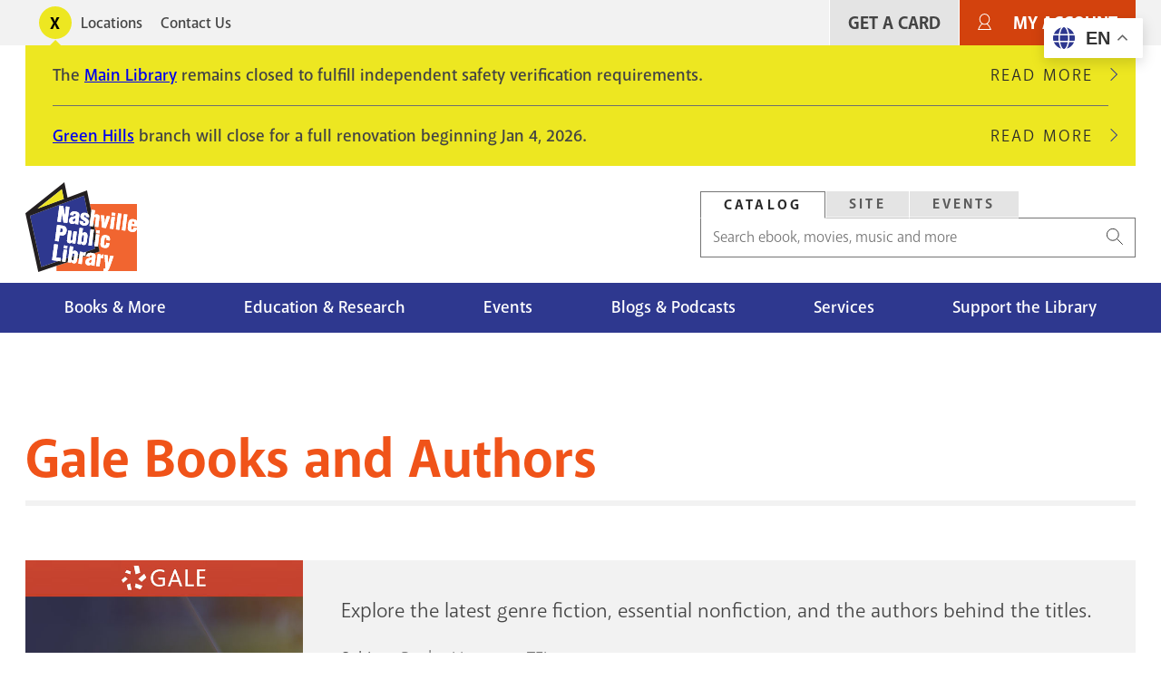

--- FILE ---
content_type: text/javascript
request_url: https://library.nashville.gov/modules/contrib/gtranslate/js/float.js
body_size: 7139
content:
/*! Copyright (C) GTranslate Inc. */
(function(){
    var gt = window.gtranslateSettings || {};
    gt = gt[document.currentScript.getAttribute('data-gt-widget-id')] || gt;

    var lang_array_english = {"af":"Afrikaans","sq":"Albanian","am":"Amharic","ar":"Arabic","hy":"Armenian","az":"Azerbaijani","eu":"Basque","be":"Belarusian","bn":"Bengali","bs":"Bosnian","bg":"Bulgarian","ca":"Catalan","ceb":"Cebuano","ny":"Chichewa","zh-CN":"Chinese (Simplified)","zh-TW":"Chinese (Traditional)","co":"Corsican","hr":"Croatian","cs":"Czech","da":"Danish","nl":"Dutch","en":"English","eo":"Esperanto","et":"Estonian","tl":"Filipino","fi":"Finnish","fr":"French","fy":"Frisian","gl":"Galician","ka":"Georgian","de":"German","el":"Greek","gu":"Gujarati","ht":"Haitian Creole","ha":"Hausa","haw":"Hawaiian","iw":"Hebrew","hi":"Hindi","hmn":"Hmong","hu":"Hungarian","is":"Icelandic","ig":"Igbo","id":"Indonesian","ga":"Irish","it":"Italian","ja":"Japanese","jw":"Javanese","kn":"Kannada","kk":"Kazakh","km":"Khmer","ko":"Korean","ku":"Kurdish (Kurmanji)","ky":"Kyrgyz","lo":"Lao","la":"Latin","lv":"Latvian","lt":"Lithuanian","lb":"Luxembourgish","mk":"Macedonian","mg":"Malagasy","ms":"Malay","ml":"Malayalam","mt":"Maltese","mi":"Maori","mr":"Marathi","mn":"Mongolian","my":"Myanmar (Burmese)","ne":"Nepali","no":"Norwegian","ps":"Pashto","fa":"Persian","pl":"Polish","pt":"Portuguese","pa":"Punjabi","ro":"Romanian","ru":"Russian","sm":"Samoan","gd":"Scottish Gaelic","sr":"Serbian","st":"Sesotho","sn":"Shona","sd":"Sindhi","si":"Sinhala","sk":"Slovak","sl":"Slovenian","so":"Somali","es":"Spanish","su":"Sundanese","sw":"Swahili","sv":"Swedish","tg":"Tajik","ta":"Tamil","te":"Telugu","th":"Thai","tr":"Turkish","uk":"Ukrainian","ur":"Urdu","uz":"Uzbek","vi":"Vietnamese","cy":"Welsh","xh":"Xhosa","yi":"Yiddish","yo":"Yoruba","zu":"Zulu"};
    var lang_array_native = {"af":"Afrikaans","sq":"Shqip","am":"\u12a0\u121b\u122d\u129b","ar":"\u0627\u0644\u0639\u0631\u0628\u064a\u0629","hy":"\u0540\u0561\u0575\u0565\u0580\u0565\u0576","az":"Az\u0259rbaycan dili","eu":"Euskara","be":"\u0411\u0435\u043b\u0430\u0440\u0443\u0441\u043a\u0430\u044f \u043c\u043e\u0432\u0430","bn":"\u09ac\u09be\u0982\u09b2\u09be","bs":"Bosanski","bg":"\u0411\u044a\u043b\u0433\u0430\u0440\u0441\u043a\u0438","ca":"Catal\u00e0","ceb":"Cebuano","ny":"Chichewa","zh-CN":"\u7b80\u4f53\u4e2d\u6587","zh-TW":"\u7e41\u9ad4\u4e2d\u6587","co":"Corsu","hr":"Hrvatski","cs":"\u010ce\u0161tina\u200e","da":"Dansk","nl":"Nederlands","en":"English","eo":"Esperanto","et":"Eesti","tl":"Filipino","fi":"Suomi","fr":"Fran\u00e7ais","fy":"Frysk","gl":"Galego","ka":"\u10e5\u10d0\u10e0\u10d7\u10e3\u10da\u10d8","de":"Deutsch","el":"\u0395\u03bb\u03bb\u03b7\u03bd\u03b9\u03ba\u03ac","gu":"\u0a97\u0ac1\u0a9c\u0ab0\u0abe\u0aa4\u0ac0","ht":"Kreyol ayisyen","ha":"Harshen Hausa","haw":"\u014clelo Hawai\u02bbi","iw":"\u05e2\u05b4\u05d1\u05b0\u05e8\u05b4\u05d9\u05ea","hi":"\u0939\u093f\u0928\u094d\u0926\u0940","hmn":"Hmong","hu":"Magyar","is":"\u00cdslenska","ig":"Igbo","id":"Bahasa Indonesia","ga":"Gaeilge","it":"Italiano","ja":"\u65e5\u672c\u8a9e","jw":"Basa Jawa","kn":"\u0c95\u0ca8\u0ccd\u0ca8\u0ca1","kk":"\u049a\u0430\u0437\u0430\u049b \u0442\u0456\u043b\u0456","km":"\u1797\u17b6\u179f\u17b6\u1781\u17d2\u1798\u17c2\u179a","ko":"\ud55c\uad6d\uc5b4","ku":"\u0643\u0648\u0631\u062f\u06cc\u200e","ky":"\u041a\u044b\u0440\u0433\u044b\u0437\u0447\u0430","lo":"\u0e9e\u0eb2\u0eaa\u0eb2\u0ea5\u0eb2\u0ea7","la":"Latin","lv":"Latvie\u0161u valoda","lt":"Lietuvi\u0173 kalba","lb":"L\u00ebtzebuergesch","mk":"\u041c\u0430\u043a\u0435\u0434\u043e\u043d\u0441\u043a\u0438 \u0458\u0430\u0437\u0438\u043a","mg":"Malagasy","ms":"Bahasa Melayu","ml":"\u0d2e\u0d32\u0d2f\u0d3e\u0d33\u0d02","mt":"Maltese","mi":"Te Reo M\u0101ori","mr":"\u092e\u0930\u093e\u0920\u0940","mn":"\u041c\u043e\u043d\u0433\u043e\u043b","my":"\u1017\u1019\u102c\u1005\u102c","ne":"\u0928\u0947\u092a\u093e\u0932\u0940","no":"Norsk bokm\u00e5l","ps":"\u067e\u069a\u062a\u0648","fa":"\u0641\u0627\u0631\u0633\u06cc","pl":"Polski","pt":"Portugu\u00eas","pa":"\u0a2a\u0a70\u0a1c\u0a3e\u0a2c\u0a40","ro":"Rom\u00e2n\u0103","ru":"\u0420\u0443\u0441\u0441\u043a\u0438\u0439","sm":"Samoan","gd":"G\u00e0idhlig","sr":"\u0421\u0440\u043f\u0441\u043a\u0438 \u0458\u0435\u0437\u0438\u043a","st":"Sesotho","sn":"Shona","sd":"\u0633\u0646\u068c\u064a","si":"\u0dc3\u0dd2\u0d82\u0dc4\u0dbd","sk":"Sloven\u010dina","sl":"Sloven\u0161\u010dina","so":"Afsoomaali","es":"Espa\u00f1ol","su":"Basa Sunda","sw":"Kiswahili","sv":"Svenska","tg":"\u0422\u043e\u04b7\u0438\u043a\u04e3","ta":"\u0ba4\u0bae\u0bbf\u0bb4\u0bcd","te":"\u0c24\u0c46\u0c32\u0c41\u0c17\u0c41","th":"\u0e44\u0e17\u0e22","tr":"T\u00fcrk\u00e7e","uk":"\u0423\u043a\u0440\u0430\u0457\u043d\u0441\u044c\u043a\u0430","ur":"\u0627\u0631\u062f\u0648","uz":"O\u2018zbekcha","vi":"Ti\u1ebfng Vi\u1ec7t","cy":"Cymraeg","xh":"isiXhosa","yi":"\u05d9\u05d9\u05d3\u05d9\u05e9","yo":"Yor\u00f9b\u00e1","zu":"Zulu"};

    var default_language = gt.default_language||'auto';
    var languages = gt.languages||Object.keys(lang_array_english);
    var alt_flags = gt.alt_flags||{};
    var flag_style = gt.flag_style||'2d';
    var flags_location = gt.flags_location||'https://cdn.gtranslate.net/flags/';
    var url_structure = gt.url_structure||'none';
    var custom_domains = gt.custom_domains||{};
    var switcher_horizontal_position = gt.switcher_horizontal_position||'left';
    var switcher_vertical_position = gt.switcher_vertical_position||'bottom';
    var float_switcher_open_direction = gt.float_switcher_open_direction||'top';
    var native_language_names = gt.native_language_names||false;
    var detect_browser_language = gt.detect_browser_language||false;
    var wrapper_selector = gt.wrapper_selector||'.gtranslate_wrapper';

    var custom_css = gt.custom_css||'';
    var lang_array = native_language_names && lang_array_native || lang_array_english;

    var u_class = '.gt_container-'+Array.from('float'+wrapper_selector).reduce(function(h,c){return 0|(31*h+c.charCodeAt(0))},0).toString(36);

    var widget_code = '<!-- GTranslate: https://gtranslate.com -->';
    var widget_css = custom_css;

    flags_location += (flag_style=='3d'?32:'svg')+'/';
    var flag_ext = flag_style=='3d'?'.png':'.svg';

    // helper functions
    function get_flag_src(lang) {
        if(!alt_flags[lang])
            return flags_location+lang+flag_ext;
        else if(alt_flags[lang] == 'usa')
            return flags_location+'en-us'+flag_ext;
        else if(alt_flags[lang] == 'canada')
            return flags_location+'en-ca'+flag_ext;
        else if(alt_flags[lang] == 'brazil')
            return flags_location+'pt-br'+flag_ext;
        else if(alt_flags[lang] == 'mexico')
            return flags_location+'es-mx'+flag_ext;
        else if(alt_flags[lang] == 'argentina')
            return flags_location+'es-ar'+flag_ext;
        else if(alt_flags[lang] == 'colombia')
            return flags_location+'es-co'+flag_ext;
        else if(alt_flags[lang] == 'quebec')
            return flags_location+'fr-qc'+flag_ext;
        else
            return alt_flags[lang];
    }

    function get_lang_href(lang) {
        var href = '#';

        if(url_structure == 'sub_directory') {
            var gt_request_uri = (document.currentScript.getAttribute('data-gt-orig-url') || (location.pathname.startsWith('/'+current_lang+'/') && '/'+location.pathname.split('/').slice(2).join('/') || location.pathname)) + location.search + location.hash;
            href = (lang == default_language) && location.protocol+'//'+location.hostname+gt_request_uri || location.protocol+'//'+location.hostname+'/'+lang+gt_request_uri;
        } else if(url_structure == 'sub_domain') {
            var gt_request_uri = (document.currentScript.getAttribute('data-gt-orig-url') || location.pathname) + location.search + location.hash;
            var domain = document.currentScript.getAttribute('data-gt-orig-domain') || location.hostname;
            if(typeof custom_domains == 'object' && custom_domains[lang])
                href = (lang == default_language) && location.protocol+'//'+domain+gt_request_uri || location.protocol+'//'+custom_domains[lang]+gt_request_uri;
            else
                href = (lang == default_language) && location.protocol+'//'+domain+gt_request_uri || location.protocol+'//'+lang+'.'+domain.replace(/^www\./, '')+gt_request_uri;
        }

        return href;
    }

    var current_lang = document.querySelector('html').getAttribute('lang')||default_language;
    if(url_structure == 'none') {
        var googtrans_matches = document.cookie.match('(^|;) ?googtrans=([^;]*)(;|$)');
        current_lang = googtrans_matches && googtrans_matches[2].split('/')[2] || current_lang;
    }

    if(!lang_array[current_lang])
        current_lang = default_language;

    if(url_structure == 'none') {
        widget_code += '<div id="google_translate_element2"></div>';

        widget_css += "div.skiptranslate,#google_translate_element2{display:none!important}";
        widget_css += "body{top:0!important}";
    }

    widget_css += '.gt_float_switcher{font-family:Arial;font-size:20px;border-radius:2px;color:#555;display:inline-block;line-height:20px;box-shadow:rgba(0,0,0,0.15) 0 5px 15px;background:#fff;overflow:hidden;transition:all .5s cubic-bezier(0.4, 0, 1, 1)}';
    widget_css += '.gt_float_switcher img{vertical-align:middle;display:inline-block;width:33px;height:auto;margin:0 5px 0 0;border-radius:3px}';
    if(float_switcher_open_direction == 'left' || float_switcher_open_direction == 'right') {
        var max_width = 0.7 * window.innerWidth - 120;
        if(window.innerWidth < 1000)
            max_width = window.innerWidth - 260;
        max_width += 'px';

        if(switcher_horizontal_position == 'inline')
            max_width = 'calc(100% - 122px)';

        // todo: optimize
        widget_css += '.gt_float_switcher .gt_options{position:relative;z-index:777;white-space:nowrap;float:'+float_switcher_open_direction+';max-width:'+max_width+';overflow:hidden;transform:translateX(-'+window.innerWidth+'px);opacity:0;cursor:pointer;transition:all .8s cubic-bezier(.3,1.1,.4,1.1)}';
        widget_css += '.gt_float_switcher .gt_options a{display:inline-block;text-decoration:none;padding:'+(flag_style=='3d'?6:10)+'px 15px;color:#444;transition:color .4s linear}';
        widget_css += '.gt_float_switcher .gt-selected{position:relative;z-index:888;background-color:#fff;float:left;cursor:pointer;text-transform:uppercase;overflow:hidden;'+(switcher_horizontal_position != 'inline' && 'text-align:'+switcher_horizontal_position)+'}';
    } else {
        widget_css += '.gt_float_switcher .gt_options{position:relative;z-index:777;max-height:250px;overflow-y:auto;transform:translateY(-30px);opacity:0;cursor:pointer;transition:all .8s cubic-bezier(.3,1.1,.4,1.1)}';
        widget_css += '.gt_float_switcher .gt_options a{display:block;text-decoration:none;padding:'+(flag_style=='3d'?6:10)+'px 15px;color:#444;transition:color .4s linear}';
        widget_css += '.gt_float_switcher .gt-selected{position:relative;z-index:888;background-color:#fff;cursor:pointer;text-transform:uppercase;overflow:hidden;'+(switcher_horizontal_position != 'inline' && 'text-align:'+switcher_horizontal_position)+'}';
    }
    widget_css += '.gt_float_switcher .gt_options.gt-open{opacity:1;transform:translateX(0px)}';

    widget_css += '.gt_float_switcher .gt_options::-webkit-scrollbar-track{background-color:#f5f5f5}';
    widget_css += '.gt_float_switcher .gt_options::-webkit-scrollbar{width:5px}';
    widget_css += '.gt_float_switcher .gt_options::-webkit-scrollbar-thumb{background-color:#888}';
    widget_css += '.gt_float_switcher .gt_options a:hover{background:#6070a0;color:#fff}';
    widget_css += '.gt_float_switcher .gt_options a.gt-current{display:none}';
    widget_css += '.gt_float_switcher .gt-selected .gt-current-lang{padding:'+(flag_style=='3d'?6:10)+'px 15px;color:#333;font-weight:bold}';
    widget_css += '.gt_float_switcher .gt-selected .gt-current-lang span.gt-lang-code{position:relative;top:2px}';

    var arr_angle = (float_switcher_open_direction == 'left'||float_switcher_open_direction == 'right')?90:0;
    widget_css += ".gt_float_switcher .gt-selected .gt-current-lang span.gt_float_switcher-arrow{display:inline-block;height:24px;width:15px;vertical-align:middle;background-image:url(\"data:image/svg+xml;utf8,<svg xmlns='http://www.w3.org/2000/svg' width='16' height='16' viewBox='0 0 285 285'><path d='M282 76.5l-14.2-14.3a9 9 0 0 0-13.1 0L142.5 174.4 30.3 62.2a9 9 0 0 0-13.2 0L3 76.5a9 9 0 0 0 0 13.1l133 133a9 9 0 0 0 13.1 0l133-133a9 9 0 0 0 0-13z' style='fill:%23666'/></svg>\");background-position:50%;background-size:11px;background-repeat:no-repeat;transition:all .3s;transform:rotate("+(arr_angle-180)+"deg)}";
    widget_css += '.gt_float_switcher .gt-selected .gt-current-lang span.gt_float_switcher-arrow.gt_arrow_rotate{transform:rotate('+arr_angle+'deg)}';

    if(switcher_horizontal_position == 'inline')
        widget_code += '<div id="gt_float_wrapper"><div class="gt_float_switcher notranslate" style="opacity:0">';
    else
        widget_code += '<div id="gt_float_wrapper" style="position:fixed;'+switcher_vertical_position+':20px;'+switcher_horizontal_position+':20px;z-index:999999;"><div class="gt_float_switcher notranslate" style="opacity:0">';

    var gt_current_div = '<div class="gt-selected"><div class="gt-current-lang"><img src="'+get_flag_src(current_lang)+'" alt="'+current_lang+'"> <span class="gt-lang-code">'+current_lang+'</span> <span class="gt_float_switcher-arrow"></span></div></div>';
    var gt_options_div = '<div class="gt_options" style="display:none">';
    languages.forEach(function(lang) {
        var el_a = document.createElement('a');
        el_a.href = get_lang_href(lang);
        el_a.classList.add('nturl');
        current_lang == lang && el_a.classList.add('gt-current');
        el_a.setAttribute('data-gt-lang', lang);

        var el_img = document.createElement('img');
        el_img.setAttribute('data-gt-lazy-src', get_flag_src(lang));
        el_img.alt = lang;

        el_a.appendChild(el_img);
        el_a.innerHTML += ' ' + lang_array[lang];

        gt_options_div += el_a.outerHTML;
    });
    gt_options_div += '</div>';

    if((switcher_vertical_position == 'top' && float_switcher_open_direction == 'bottom') || (switcher_vertical_position == 'bottom' && float_switcher_open_direction == 'bottom'))
        widget_code += gt_current_div + gt_options_div;
    else
        widget_code += gt_options_div + gt_current_div;

    widget_code += '</div></div>';

    var add_css = document.createElement('style');
    add_css.classList.add('gtranslate_css');
    add_css.innerText = widget_css;
    document.head.appendChild(add_css);

    document.querySelectorAll(wrapper_selector).forEach(function(e){e.classList.add(u_class.substring(1));e.innerHTML+=widget_code});

    if(url_structure == 'none') {
        function get_current_lang() {var keyValue = document.cookie.match('(^|;) ?googtrans=([^;]*)(;|$)');return keyValue ? keyValue[2].split('/')[2] : null;}
        function fire_event(element,event){try{if(document.createEventObject){var evt=document.createEventObject();element.fireEvent('on'+event,evt)}else{var evt=document.createEvent('HTMLEvents');evt.initEvent(event,true,true);element.dispatchEvent(evt)}}catch(e){}}
        function load_tlib(){if(!window.gt_translate_script){window.gt_translate_script=document.createElement('script');gt_translate_script.src='https://translate.google.com/translate_a/element.js?cb=googleTranslateElementInit2';document.body.appendChild(gt_translate_script);}}
        window.doGTranslate = function(lang_pair){if(lang_pair.value)lang_pair=lang_pair.value;if(lang_pair=='')return;var lang=lang_pair.split('|')[1];if(get_current_lang() == null && lang == lang_pair.split('|')[0])return;var teCombo;var sel=document.getElementsByTagName('select');for(var i=0;i<sel.length;i++)if(sel[i].className.indexOf('goog-te-combo')!=-1){teCombo=sel[i];break;}if(document.getElementById('google_translate_element2')==null||document.getElementById('google_translate_element2').innerHTML.length==0||teCombo.length==0||teCombo.innerHTML.length==0){setTimeout(function(){doGTranslate(lang_pair)},500)}else{teCombo.value=lang;fire_event(teCombo,'change');fire_event(teCombo,'change')}}
        window.googleTranslateElementInit2=function(){new google.translate.TranslateElement({pageLanguage:default_language,autoDisplay:false},'google_translate_element2')};

        if(current_lang != default_language)
            load_tlib();                
        else
            document.querySelectorAll(u_class).forEach(function(e){e.addEventListener('pointerenter',load_tlib)});
    }

    var gt_float_open = false;
    function gt_hscroll(evt){evt.preventDefault();var tgt = evt.target;if(tgt.tagName == 'A')tgt=tgt.parentNode;else if(tgt.tagName == 'IMG')tgt=tgt.parentNode.parentNode;if(evt.type == 'mousewheel')tgt.scrollLeft -= Math.sign(evt.wheelDelta) * 88;else if(evt.type == 'touchstart'){gt_touchstart_posx = gt_touchstart_posx_static = evt.touches[0].pageX;gt_touchstart_timestamp = evt.timeStamp;}else if(evt.type == 'touchmove'){tgt.scrollLeft += Math.sign(gt_touchstart_posx - evt.touches[0].pageX) * 10;gt_touchstart_posx = evt.touches[0].pageX;}else if(evt.type == 'touchend'){var scroll_speed = (gt_touchstart_posx_static - evt.changedTouches[0].pageX) / (evt.timeStamp - gt_touchstart_timestamp);tgt.scrollTo({left: tgt.scrollLeft + scroll_speed * 500, behavior: 'smooth'});}}
    function gt_show_float_switcher(el){
        gt_float_open=true;
        if(switcher_horizontal_position == 'inline')
            el.querySelector(u_class + ' .gt_options').style.maxWidth = (el.parentNode.clientWidth - el.clientWidth - 1) + 'px';
        el.querySelectorAll(u_class + ' .gt_options a img:not([src])').forEach(function(img){img.setAttribute('src', img.getAttribute('data-gt-lazy-src'));});
        el.querySelector(u_class + ' .gt-selected span.gt_float_switcher-arrow').classList.add('gt_arrow_rotate');
        el.querySelectorAll(u_class + ' .gt_options').forEach(function(e){
            e.style.display='block';
            setTimeout(function(){
                e.classList.add('gt-open');
                if(float_switcher_open_direction == 'left' || float_switcher_open_direction == 'right') {
                    e.addEventListener('mousewheel', gt_hscroll);
                    e.addEventListener('touchstart', gt_hscroll);
                    e.addEventListener('touchmove', gt_hscroll);
                    e.addEventListener('touchend', gt_hscroll);
                }
            },200);
        });
    }
    function gt_hide_float_switcher(){
        gt_float_open=false;
        document.querySelectorAll(u_class + ' .gt_float_switcher .gt-selected span.gt_float_switcher-arrow.gt_arrow_rotate').forEach(function(e){e.classList.remove('gt_arrow_rotate')});
        document.querySelectorAll(u_class + ' .gt_float_switcher .gt_options.gt-open').forEach(function(e){
            if(float_switcher_open_direction == 'left' || float_switcher_open_direction == 'right') {
                e.removeEventListener('mousewheel', gt_hscroll);
                e.removeEventListener('touchstart', gt_hscroll);
                e.removeEventListener('touchmove', gt_hscroll);
                e.removeEventListener('touchend', gt_hscroll);
            }
            e.classList.remove('gt-open');
            setTimeout(function(){e.style.display='none'},200);
        });
    }
    function gt_update_float_language(el){
        var lang=el.getAttribute('data-gt-lang');
        var img_src=el.parentNode.querySelector('a[data-gt-lang="'+lang+'"] img').getAttribute('src');
        setTimeout(function(){el.parentNode.querySelector('a.gt-current').classList.remove('gt-current');el.classList.add('gt-current');},400);
        el.parentNode.parentNode.querySelector('.gt-selected img').setAttribute('src',img_src);
        el.parentNode.parentNode.querySelector('.gt-selected span.gt-lang-code').innerText=lang;
        gt_hide_float_switcher();
    }

    setTimeout(function(){document.querySelectorAll(u_class + ' .gt_float_switcher').forEach(function(e){e.style.opacity=1})},20);
    document.querySelectorAll(u_class + ' a[data-gt-lang]').forEach(function(e){e.addEventListener('click',function(evt){
        if(url_structure == 'none') {
            evt.preventDefault();
            doGTranslate(default_language+'|'+e.getAttribute('data-gt-lang'));
        }
        gt_update_float_language(e);
    })});

    document.querySelectorAll(u_class + ' div.gt-selected').forEach(function(e){
        e.addEventListener('click',function(evt){evt.stopPropagation();if(gt_float_open)gt_hide_float_switcher();else gt_show_float_switcher(e.parentNode);});
        e.addEventListener('pointerenter',function(evt){evt.target.parentNode.querySelectorAll('.gt_options img:not([src])').forEach(function(img){img.setAttribute('src', img.getAttribute('data-gt-lazy-src'))})});
    });

    document.addEventListener('click',function(){if(gt_float_open)gt_hide_float_switcher()});

    if(detect_browser_language && window.sessionStorage && window.navigator && sessionStorage.getItem('gt_autoswitch') == null && !/bot|spider|slurp|facebook/i.test(navigator.userAgent)) {
        var accept_language = (navigator.language||navigator.userLanguage).toLowerCase();
        switch(accept_language) {
            case 'zh':
            case 'zh-cn':var preferred_language = 'zh-CN';break;
            case 'zh-tw':
            case 'zh-hk':var preferred_language = 'zh-TW';break;
            case 'he':var preferred_language = 'iw';break;
            default:var preferred_language = accept_language.substr(0,2);break;
        }

        if(current_lang == default_language && preferred_language != default_language && languages.includes(preferred_language)) {
            if(url_structure == 'none') {
                load_tlib();
                window.gt_translate_script.onload=function(){
                    doGTranslate(default_language+'|'+preferred_language);
                    var el = document.querySelector(u_class+' a[data-gt-lang="'+preferred_language+'"]');
                    el.querySelectorAll('img:not([src])').forEach(function(e){e.setAttribute('src', e.getAttribute('data-gt-lazy-src'))});
                    gt_update_float_language(el);
                };
            } else
                document.querySelectorAll(u_class+' a[data-gt-lang="'+preferred_language+'"]').forEach(function(e){location.href=e.href});
        }

        sessionStorage.setItem('gt_autoswitch', 1);
    }
})();
